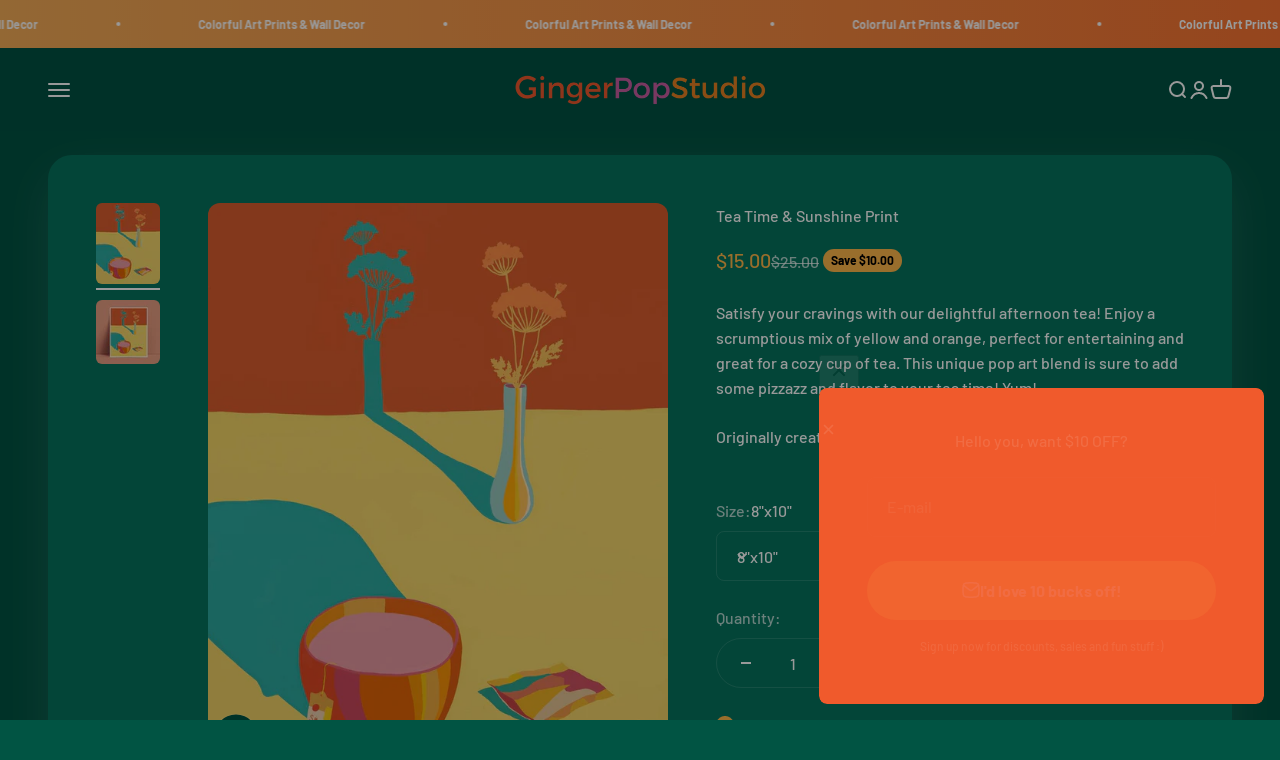

--- FILE ---
content_type: text/javascript; charset=utf-8
request_url: https://gingerpopstudio.com/products/tea-time-sunshine-print.js
body_size: 524
content:
{"id":6686057201861,"title":"Tea Time \u0026 Sunshine Print","handle":"tea-time-sunshine-print","description":"\u003cp\u003eSatisfy your cravings with our delightful afternoon tea! Enjoy a scrumptious mix of yellow and orange, perfect for entertaining and great for a cozy cup of tea. This unique pop art blend is sure to add some pizzazz and flavor to your tea time! Yum!\u003c\/p\u003e\n\u003cp\u003eOriginally created with acrylic paint on canvas, 16\"x20\" \u003cbr\u003e\u003cbr\u003e\u003c\/p\u003e","published_at":"2021-05-22T08:21:06-06:00","created_at":"2021-05-22T08:13:50-06:00","vendor":"GingerPopStudio","type":"True","tags":["Orange","Yellow"],"price":1500,"price_min":1500,"price_max":2500,"available":true,"price_varies":true,"compare_at_price":2500,"compare_at_price_min":2500,"compare_at_price_max":3500,"compare_at_price_varies":true,"variants":[{"id":39832446435525,"title":"8\"x10\"","option1":"8\"x10\"","option2":null,"option3":null,"sku":"2446435525","requires_shipping":true,"taxable":true,"featured_image":null,"available":true,"name":"Tea Time \u0026 Sunshine Print - 8\"x10\"","public_title":"8\"x10\"","options":["8\"x10\""],"price":1500,"weight":74,"compare_at_price":2500,"inventory_management":"shopify","barcode":"","requires_selling_plan":false,"selling_plan_allocations":[]},{"id":39832446468293,"title":"11\"x14\"","option1":"11\"x14\"","option2":null,"option3":null,"sku":"2446468293","requires_shipping":true,"taxable":true,"featured_image":null,"available":true,"name":"Tea Time \u0026 Sunshine Print - 11\"x14\"","public_title":"11\"x14\"","options":["11\"x14\""],"price":2500,"weight":108,"compare_at_price":3500,"inventory_management":"shopify","barcode":"","requires_selling_plan":false,"selling_plan_allocations":[]}],"images":["\/\/cdn.shopify.com\/s\/files\/1\/0550\/2363\/2581\/products\/tea-one11x14.jpg?v=1654032970","\/\/cdn.shopify.com\/s\/files\/1\/0550\/2363\/2581\/products\/tea-square.jpg?v=1654032973"],"featured_image":"\/\/cdn.shopify.com\/s\/files\/1\/0550\/2363\/2581\/products\/tea-one11x14.jpg?v=1654032970","options":[{"name":"Size","position":1,"values":["8\"x10\"","11\"x14\""]}],"url":"\/products\/tea-time-sunshine-print","media":[{"alt":"Afternoon Tea - GingerPopStudio","id":21026673983685,"position":1,"preview_image":{"aspect_ratio":0.785,"height":1655,"width":1300,"src":"https:\/\/cdn.shopify.com\/s\/files\/1\/0550\/2363\/2581\/products\/tea-one11x14.jpg?v=1654032970"},"aspect_ratio":0.785,"height":1655,"media_type":"image","src":"https:\/\/cdn.shopify.com\/s\/files\/1\/0550\/2363\/2581\/products\/tea-one11x14.jpg?v=1654032970","width":1300},{"alt":"Afternoon Tea - GingerPopStudio","id":22726100582597,"position":2,"preview_image":{"aspect_ratio":1.0,"height":1492,"width":1492,"src":"https:\/\/cdn.shopify.com\/s\/files\/1\/0550\/2363\/2581\/products\/tea-square.jpg?v=1654032973"},"aspect_ratio":1.0,"height":1492,"media_type":"image","src":"https:\/\/cdn.shopify.com\/s\/files\/1\/0550\/2363\/2581\/products\/tea-square.jpg?v=1654032973","width":1492}],"requires_selling_plan":false,"selling_plan_groups":[]}